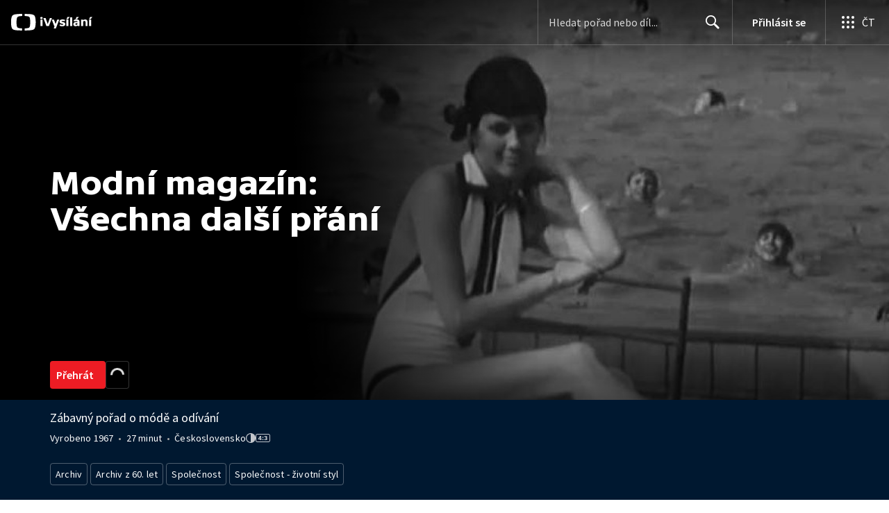

--- FILE ---
content_type: image/svg+xml
request_url: https://ctfs.ceskatelevize.cz/static/ivysilani/techspecs/dark-bg/Cernobile.svg
body_size: 115
content:
<svg width="14" height="14" viewBox="0 0 14 14" fill="none" xmlns="http://www.w3.org/2000/svg">
<path fill-rule="evenodd" clip-rule="evenodd" d="M7 0C10.866 0 14 3.13401 14 7C14 10.866 10.866 14 7 14C3.13401 14 0 10.866 0 7C0 3.13401 3.13401 0 7 0ZM7 12.8V1.2C3.79675 1.2 1.2 3.79675 1.2 7C1.2 10.2033 3.79675 12.8 7 12.8Z" fill="#C3C6CC"/>
</svg>


--- FILE ---
content_type: text/plain; charset=utf-8
request_url: https://events.getsitectrl.com/api/v1/events
body_size: 558
content:
{"id":"66f2630c30b4c09d","user_id":"66f2630c30bd0b6a","time":1768612966594,"token":"1768612966.58142ddba16178e3a75fc2678ee06030.484decfee5cc5872ae6e2bfe171c37d7","geo":{"ip":"18.219.79.196","geopath":"147015:147763:220321:","geoname_id":4509177,"longitude":-83.0061,"latitude":39.9625,"postal_code":"43215","city":"Columbus","region":"Ohio","state_code":"OH","country":"United States","country_code":"US","timezone":"America/New_York"},"ua":{"platform":"Desktop","os":"Mac OS","os_family":"Mac OS X","os_version":"10.15.7","browser":"Other","browser_family":"ClaudeBot","browser_version":"1.0","device":"Spider","device_brand":"Spider","device_model":"Desktop"},"utm":{}}